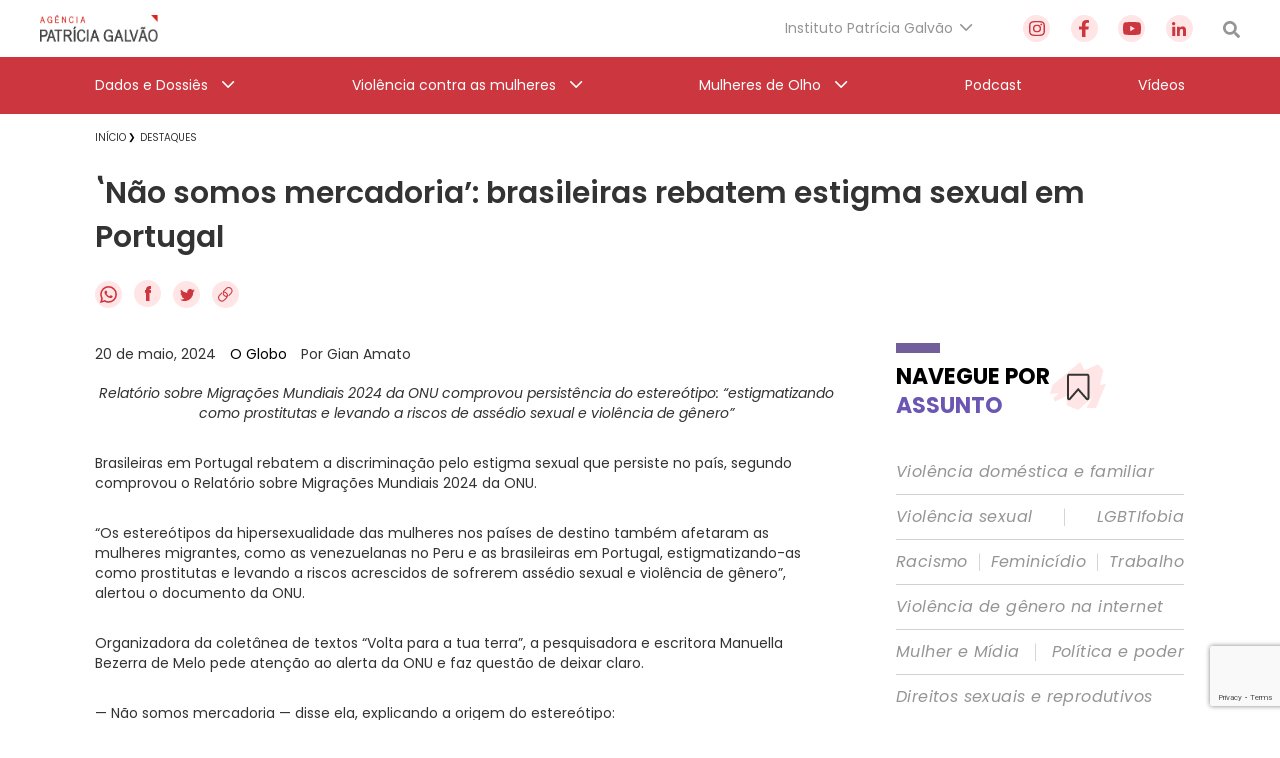

--- FILE ---
content_type: text/html; charset=utf-8
request_url: https://www.google.com/recaptcha/api2/anchor?ar=1&k=6Lc8caAUAAAAABNwSNV9v1kWA3x0SUHSKLrqLvqp&co=aHR0cHM6Ly9hZ2VuY2lhcGF0cmljaWFnYWx2YW8ub3JnLmJyOjQ0Mw..&hl=en&v=N67nZn4AqZkNcbeMu4prBgzg&size=invisible&anchor-ms=20000&execute-ms=30000&cb=1tkjn88dz1m7
body_size: 48784
content:
<!DOCTYPE HTML><html dir="ltr" lang="en"><head><meta http-equiv="Content-Type" content="text/html; charset=UTF-8">
<meta http-equiv="X-UA-Compatible" content="IE=edge">
<title>reCAPTCHA</title>
<style type="text/css">
/* cyrillic-ext */
@font-face {
  font-family: 'Roboto';
  font-style: normal;
  font-weight: 400;
  font-stretch: 100%;
  src: url(//fonts.gstatic.com/s/roboto/v48/KFO7CnqEu92Fr1ME7kSn66aGLdTylUAMa3GUBHMdazTgWw.woff2) format('woff2');
  unicode-range: U+0460-052F, U+1C80-1C8A, U+20B4, U+2DE0-2DFF, U+A640-A69F, U+FE2E-FE2F;
}
/* cyrillic */
@font-face {
  font-family: 'Roboto';
  font-style: normal;
  font-weight: 400;
  font-stretch: 100%;
  src: url(//fonts.gstatic.com/s/roboto/v48/KFO7CnqEu92Fr1ME7kSn66aGLdTylUAMa3iUBHMdazTgWw.woff2) format('woff2');
  unicode-range: U+0301, U+0400-045F, U+0490-0491, U+04B0-04B1, U+2116;
}
/* greek-ext */
@font-face {
  font-family: 'Roboto';
  font-style: normal;
  font-weight: 400;
  font-stretch: 100%;
  src: url(//fonts.gstatic.com/s/roboto/v48/KFO7CnqEu92Fr1ME7kSn66aGLdTylUAMa3CUBHMdazTgWw.woff2) format('woff2');
  unicode-range: U+1F00-1FFF;
}
/* greek */
@font-face {
  font-family: 'Roboto';
  font-style: normal;
  font-weight: 400;
  font-stretch: 100%;
  src: url(//fonts.gstatic.com/s/roboto/v48/KFO7CnqEu92Fr1ME7kSn66aGLdTylUAMa3-UBHMdazTgWw.woff2) format('woff2');
  unicode-range: U+0370-0377, U+037A-037F, U+0384-038A, U+038C, U+038E-03A1, U+03A3-03FF;
}
/* math */
@font-face {
  font-family: 'Roboto';
  font-style: normal;
  font-weight: 400;
  font-stretch: 100%;
  src: url(//fonts.gstatic.com/s/roboto/v48/KFO7CnqEu92Fr1ME7kSn66aGLdTylUAMawCUBHMdazTgWw.woff2) format('woff2');
  unicode-range: U+0302-0303, U+0305, U+0307-0308, U+0310, U+0312, U+0315, U+031A, U+0326-0327, U+032C, U+032F-0330, U+0332-0333, U+0338, U+033A, U+0346, U+034D, U+0391-03A1, U+03A3-03A9, U+03B1-03C9, U+03D1, U+03D5-03D6, U+03F0-03F1, U+03F4-03F5, U+2016-2017, U+2034-2038, U+203C, U+2040, U+2043, U+2047, U+2050, U+2057, U+205F, U+2070-2071, U+2074-208E, U+2090-209C, U+20D0-20DC, U+20E1, U+20E5-20EF, U+2100-2112, U+2114-2115, U+2117-2121, U+2123-214F, U+2190, U+2192, U+2194-21AE, U+21B0-21E5, U+21F1-21F2, U+21F4-2211, U+2213-2214, U+2216-22FF, U+2308-230B, U+2310, U+2319, U+231C-2321, U+2336-237A, U+237C, U+2395, U+239B-23B7, U+23D0, U+23DC-23E1, U+2474-2475, U+25AF, U+25B3, U+25B7, U+25BD, U+25C1, U+25CA, U+25CC, U+25FB, U+266D-266F, U+27C0-27FF, U+2900-2AFF, U+2B0E-2B11, U+2B30-2B4C, U+2BFE, U+3030, U+FF5B, U+FF5D, U+1D400-1D7FF, U+1EE00-1EEFF;
}
/* symbols */
@font-face {
  font-family: 'Roboto';
  font-style: normal;
  font-weight: 400;
  font-stretch: 100%;
  src: url(//fonts.gstatic.com/s/roboto/v48/KFO7CnqEu92Fr1ME7kSn66aGLdTylUAMaxKUBHMdazTgWw.woff2) format('woff2');
  unicode-range: U+0001-000C, U+000E-001F, U+007F-009F, U+20DD-20E0, U+20E2-20E4, U+2150-218F, U+2190, U+2192, U+2194-2199, U+21AF, U+21E6-21F0, U+21F3, U+2218-2219, U+2299, U+22C4-22C6, U+2300-243F, U+2440-244A, U+2460-24FF, U+25A0-27BF, U+2800-28FF, U+2921-2922, U+2981, U+29BF, U+29EB, U+2B00-2BFF, U+4DC0-4DFF, U+FFF9-FFFB, U+10140-1018E, U+10190-1019C, U+101A0, U+101D0-101FD, U+102E0-102FB, U+10E60-10E7E, U+1D2C0-1D2D3, U+1D2E0-1D37F, U+1F000-1F0FF, U+1F100-1F1AD, U+1F1E6-1F1FF, U+1F30D-1F30F, U+1F315, U+1F31C, U+1F31E, U+1F320-1F32C, U+1F336, U+1F378, U+1F37D, U+1F382, U+1F393-1F39F, U+1F3A7-1F3A8, U+1F3AC-1F3AF, U+1F3C2, U+1F3C4-1F3C6, U+1F3CA-1F3CE, U+1F3D4-1F3E0, U+1F3ED, U+1F3F1-1F3F3, U+1F3F5-1F3F7, U+1F408, U+1F415, U+1F41F, U+1F426, U+1F43F, U+1F441-1F442, U+1F444, U+1F446-1F449, U+1F44C-1F44E, U+1F453, U+1F46A, U+1F47D, U+1F4A3, U+1F4B0, U+1F4B3, U+1F4B9, U+1F4BB, U+1F4BF, U+1F4C8-1F4CB, U+1F4D6, U+1F4DA, U+1F4DF, U+1F4E3-1F4E6, U+1F4EA-1F4ED, U+1F4F7, U+1F4F9-1F4FB, U+1F4FD-1F4FE, U+1F503, U+1F507-1F50B, U+1F50D, U+1F512-1F513, U+1F53E-1F54A, U+1F54F-1F5FA, U+1F610, U+1F650-1F67F, U+1F687, U+1F68D, U+1F691, U+1F694, U+1F698, U+1F6AD, U+1F6B2, U+1F6B9-1F6BA, U+1F6BC, U+1F6C6-1F6CF, U+1F6D3-1F6D7, U+1F6E0-1F6EA, U+1F6F0-1F6F3, U+1F6F7-1F6FC, U+1F700-1F7FF, U+1F800-1F80B, U+1F810-1F847, U+1F850-1F859, U+1F860-1F887, U+1F890-1F8AD, U+1F8B0-1F8BB, U+1F8C0-1F8C1, U+1F900-1F90B, U+1F93B, U+1F946, U+1F984, U+1F996, U+1F9E9, U+1FA00-1FA6F, U+1FA70-1FA7C, U+1FA80-1FA89, U+1FA8F-1FAC6, U+1FACE-1FADC, U+1FADF-1FAE9, U+1FAF0-1FAF8, U+1FB00-1FBFF;
}
/* vietnamese */
@font-face {
  font-family: 'Roboto';
  font-style: normal;
  font-weight: 400;
  font-stretch: 100%;
  src: url(//fonts.gstatic.com/s/roboto/v48/KFO7CnqEu92Fr1ME7kSn66aGLdTylUAMa3OUBHMdazTgWw.woff2) format('woff2');
  unicode-range: U+0102-0103, U+0110-0111, U+0128-0129, U+0168-0169, U+01A0-01A1, U+01AF-01B0, U+0300-0301, U+0303-0304, U+0308-0309, U+0323, U+0329, U+1EA0-1EF9, U+20AB;
}
/* latin-ext */
@font-face {
  font-family: 'Roboto';
  font-style: normal;
  font-weight: 400;
  font-stretch: 100%;
  src: url(//fonts.gstatic.com/s/roboto/v48/KFO7CnqEu92Fr1ME7kSn66aGLdTylUAMa3KUBHMdazTgWw.woff2) format('woff2');
  unicode-range: U+0100-02BA, U+02BD-02C5, U+02C7-02CC, U+02CE-02D7, U+02DD-02FF, U+0304, U+0308, U+0329, U+1D00-1DBF, U+1E00-1E9F, U+1EF2-1EFF, U+2020, U+20A0-20AB, U+20AD-20C0, U+2113, U+2C60-2C7F, U+A720-A7FF;
}
/* latin */
@font-face {
  font-family: 'Roboto';
  font-style: normal;
  font-weight: 400;
  font-stretch: 100%;
  src: url(//fonts.gstatic.com/s/roboto/v48/KFO7CnqEu92Fr1ME7kSn66aGLdTylUAMa3yUBHMdazQ.woff2) format('woff2');
  unicode-range: U+0000-00FF, U+0131, U+0152-0153, U+02BB-02BC, U+02C6, U+02DA, U+02DC, U+0304, U+0308, U+0329, U+2000-206F, U+20AC, U+2122, U+2191, U+2193, U+2212, U+2215, U+FEFF, U+FFFD;
}
/* cyrillic-ext */
@font-face {
  font-family: 'Roboto';
  font-style: normal;
  font-weight: 500;
  font-stretch: 100%;
  src: url(//fonts.gstatic.com/s/roboto/v48/KFO7CnqEu92Fr1ME7kSn66aGLdTylUAMa3GUBHMdazTgWw.woff2) format('woff2');
  unicode-range: U+0460-052F, U+1C80-1C8A, U+20B4, U+2DE0-2DFF, U+A640-A69F, U+FE2E-FE2F;
}
/* cyrillic */
@font-face {
  font-family: 'Roboto';
  font-style: normal;
  font-weight: 500;
  font-stretch: 100%;
  src: url(//fonts.gstatic.com/s/roboto/v48/KFO7CnqEu92Fr1ME7kSn66aGLdTylUAMa3iUBHMdazTgWw.woff2) format('woff2');
  unicode-range: U+0301, U+0400-045F, U+0490-0491, U+04B0-04B1, U+2116;
}
/* greek-ext */
@font-face {
  font-family: 'Roboto';
  font-style: normal;
  font-weight: 500;
  font-stretch: 100%;
  src: url(//fonts.gstatic.com/s/roboto/v48/KFO7CnqEu92Fr1ME7kSn66aGLdTylUAMa3CUBHMdazTgWw.woff2) format('woff2');
  unicode-range: U+1F00-1FFF;
}
/* greek */
@font-face {
  font-family: 'Roboto';
  font-style: normal;
  font-weight: 500;
  font-stretch: 100%;
  src: url(//fonts.gstatic.com/s/roboto/v48/KFO7CnqEu92Fr1ME7kSn66aGLdTylUAMa3-UBHMdazTgWw.woff2) format('woff2');
  unicode-range: U+0370-0377, U+037A-037F, U+0384-038A, U+038C, U+038E-03A1, U+03A3-03FF;
}
/* math */
@font-face {
  font-family: 'Roboto';
  font-style: normal;
  font-weight: 500;
  font-stretch: 100%;
  src: url(//fonts.gstatic.com/s/roboto/v48/KFO7CnqEu92Fr1ME7kSn66aGLdTylUAMawCUBHMdazTgWw.woff2) format('woff2');
  unicode-range: U+0302-0303, U+0305, U+0307-0308, U+0310, U+0312, U+0315, U+031A, U+0326-0327, U+032C, U+032F-0330, U+0332-0333, U+0338, U+033A, U+0346, U+034D, U+0391-03A1, U+03A3-03A9, U+03B1-03C9, U+03D1, U+03D5-03D6, U+03F0-03F1, U+03F4-03F5, U+2016-2017, U+2034-2038, U+203C, U+2040, U+2043, U+2047, U+2050, U+2057, U+205F, U+2070-2071, U+2074-208E, U+2090-209C, U+20D0-20DC, U+20E1, U+20E5-20EF, U+2100-2112, U+2114-2115, U+2117-2121, U+2123-214F, U+2190, U+2192, U+2194-21AE, U+21B0-21E5, U+21F1-21F2, U+21F4-2211, U+2213-2214, U+2216-22FF, U+2308-230B, U+2310, U+2319, U+231C-2321, U+2336-237A, U+237C, U+2395, U+239B-23B7, U+23D0, U+23DC-23E1, U+2474-2475, U+25AF, U+25B3, U+25B7, U+25BD, U+25C1, U+25CA, U+25CC, U+25FB, U+266D-266F, U+27C0-27FF, U+2900-2AFF, U+2B0E-2B11, U+2B30-2B4C, U+2BFE, U+3030, U+FF5B, U+FF5D, U+1D400-1D7FF, U+1EE00-1EEFF;
}
/* symbols */
@font-face {
  font-family: 'Roboto';
  font-style: normal;
  font-weight: 500;
  font-stretch: 100%;
  src: url(//fonts.gstatic.com/s/roboto/v48/KFO7CnqEu92Fr1ME7kSn66aGLdTylUAMaxKUBHMdazTgWw.woff2) format('woff2');
  unicode-range: U+0001-000C, U+000E-001F, U+007F-009F, U+20DD-20E0, U+20E2-20E4, U+2150-218F, U+2190, U+2192, U+2194-2199, U+21AF, U+21E6-21F0, U+21F3, U+2218-2219, U+2299, U+22C4-22C6, U+2300-243F, U+2440-244A, U+2460-24FF, U+25A0-27BF, U+2800-28FF, U+2921-2922, U+2981, U+29BF, U+29EB, U+2B00-2BFF, U+4DC0-4DFF, U+FFF9-FFFB, U+10140-1018E, U+10190-1019C, U+101A0, U+101D0-101FD, U+102E0-102FB, U+10E60-10E7E, U+1D2C0-1D2D3, U+1D2E0-1D37F, U+1F000-1F0FF, U+1F100-1F1AD, U+1F1E6-1F1FF, U+1F30D-1F30F, U+1F315, U+1F31C, U+1F31E, U+1F320-1F32C, U+1F336, U+1F378, U+1F37D, U+1F382, U+1F393-1F39F, U+1F3A7-1F3A8, U+1F3AC-1F3AF, U+1F3C2, U+1F3C4-1F3C6, U+1F3CA-1F3CE, U+1F3D4-1F3E0, U+1F3ED, U+1F3F1-1F3F3, U+1F3F5-1F3F7, U+1F408, U+1F415, U+1F41F, U+1F426, U+1F43F, U+1F441-1F442, U+1F444, U+1F446-1F449, U+1F44C-1F44E, U+1F453, U+1F46A, U+1F47D, U+1F4A3, U+1F4B0, U+1F4B3, U+1F4B9, U+1F4BB, U+1F4BF, U+1F4C8-1F4CB, U+1F4D6, U+1F4DA, U+1F4DF, U+1F4E3-1F4E6, U+1F4EA-1F4ED, U+1F4F7, U+1F4F9-1F4FB, U+1F4FD-1F4FE, U+1F503, U+1F507-1F50B, U+1F50D, U+1F512-1F513, U+1F53E-1F54A, U+1F54F-1F5FA, U+1F610, U+1F650-1F67F, U+1F687, U+1F68D, U+1F691, U+1F694, U+1F698, U+1F6AD, U+1F6B2, U+1F6B9-1F6BA, U+1F6BC, U+1F6C6-1F6CF, U+1F6D3-1F6D7, U+1F6E0-1F6EA, U+1F6F0-1F6F3, U+1F6F7-1F6FC, U+1F700-1F7FF, U+1F800-1F80B, U+1F810-1F847, U+1F850-1F859, U+1F860-1F887, U+1F890-1F8AD, U+1F8B0-1F8BB, U+1F8C0-1F8C1, U+1F900-1F90B, U+1F93B, U+1F946, U+1F984, U+1F996, U+1F9E9, U+1FA00-1FA6F, U+1FA70-1FA7C, U+1FA80-1FA89, U+1FA8F-1FAC6, U+1FACE-1FADC, U+1FADF-1FAE9, U+1FAF0-1FAF8, U+1FB00-1FBFF;
}
/* vietnamese */
@font-face {
  font-family: 'Roboto';
  font-style: normal;
  font-weight: 500;
  font-stretch: 100%;
  src: url(//fonts.gstatic.com/s/roboto/v48/KFO7CnqEu92Fr1ME7kSn66aGLdTylUAMa3OUBHMdazTgWw.woff2) format('woff2');
  unicode-range: U+0102-0103, U+0110-0111, U+0128-0129, U+0168-0169, U+01A0-01A1, U+01AF-01B0, U+0300-0301, U+0303-0304, U+0308-0309, U+0323, U+0329, U+1EA0-1EF9, U+20AB;
}
/* latin-ext */
@font-face {
  font-family: 'Roboto';
  font-style: normal;
  font-weight: 500;
  font-stretch: 100%;
  src: url(//fonts.gstatic.com/s/roboto/v48/KFO7CnqEu92Fr1ME7kSn66aGLdTylUAMa3KUBHMdazTgWw.woff2) format('woff2');
  unicode-range: U+0100-02BA, U+02BD-02C5, U+02C7-02CC, U+02CE-02D7, U+02DD-02FF, U+0304, U+0308, U+0329, U+1D00-1DBF, U+1E00-1E9F, U+1EF2-1EFF, U+2020, U+20A0-20AB, U+20AD-20C0, U+2113, U+2C60-2C7F, U+A720-A7FF;
}
/* latin */
@font-face {
  font-family: 'Roboto';
  font-style: normal;
  font-weight: 500;
  font-stretch: 100%;
  src: url(//fonts.gstatic.com/s/roboto/v48/KFO7CnqEu92Fr1ME7kSn66aGLdTylUAMa3yUBHMdazQ.woff2) format('woff2');
  unicode-range: U+0000-00FF, U+0131, U+0152-0153, U+02BB-02BC, U+02C6, U+02DA, U+02DC, U+0304, U+0308, U+0329, U+2000-206F, U+20AC, U+2122, U+2191, U+2193, U+2212, U+2215, U+FEFF, U+FFFD;
}
/* cyrillic-ext */
@font-face {
  font-family: 'Roboto';
  font-style: normal;
  font-weight: 900;
  font-stretch: 100%;
  src: url(//fonts.gstatic.com/s/roboto/v48/KFO7CnqEu92Fr1ME7kSn66aGLdTylUAMa3GUBHMdazTgWw.woff2) format('woff2');
  unicode-range: U+0460-052F, U+1C80-1C8A, U+20B4, U+2DE0-2DFF, U+A640-A69F, U+FE2E-FE2F;
}
/* cyrillic */
@font-face {
  font-family: 'Roboto';
  font-style: normal;
  font-weight: 900;
  font-stretch: 100%;
  src: url(//fonts.gstatic.com/s/roboto/v48/KFO7CnqEu92Fr1ME7kSn66aGLdTylUAMa3iUBHMdazTgWw.woff2) format('woff2');
  unicode-range: U+0301, U+0400-045F, U+0490-0491, U+04B0-04B1, U+2116;
}
/* greek-ext */
@font-face {
  font-family: 'Roboto';
  font-style: normal;
  font-weight: 900;
  font-stretch: 100%;
  src: url(//fonts.gstatic.com/s/roboto/v48/KFO7CnqEu92Fr1ME7kSn66aGLdTylUAMa3CUBHMdazTgWw.woff2) format('woff2');
  unicode-range: U+1F00-1FFF;
}
/* greek */
@font-face {
  font-family: 'Roboto';
  font-style: normal;
  font-weight: 900;
  font-stretch: 100%;
  src: url(//fonts.gstatic.com/s/roboto/v48/KFO7CnqEu92Fr1ME7kSn66aGLdTylUAMa3-UBHMdazTgWw.woff2) format('woff2');
  unicode-range: U+0370-0377, U+037A-037F, U+0384-038A, U+038C, U+038E-03A1, U+03A3-03FF;
}
/* math */
@font-face {
  font-family: 'Roboto';
  font-style: normal;
  font-weight: 900;
  font-stretch: 100%;
  src: url(//fonts.gstatic.com/s/roboto/v48/KFO7CnqEu92Fr1ME7kSn66aGLdTylUAMawCUBHMdazTgWw.woff2) format('woff2');
  unicode-range: U+0302-0303, U+0305, U+0307-0308, U+0310, U+0312, U+0315, U+031A, U+0326-0327, U+032C, U+032F-0330, U+0332-0333, U+0338, U+033A, U+0346, U+034D, U+0391-03A1, U+03A3-03A9, U+03B1-03C9, U+03D1, U+03D5-03D6, U+03F0-03F1, U+03F4-03F5, U+2016-2017, U+2034-2038, U+203C, U+2040, U+2043, U+2047, U+2050, U+2057, U+205F, U+2070-2071, U+2074-208E, U+2090-209C, U+20D0-20DC, U+20E1, U+20E5-20EF, U+2100-2112, U+2114-2115, U+2117-2121, U+2123-214F, U+2190, U+2192, U+2194-21AE, U+21B0-21E5, U+21F1-21F2, U+21F4-2211, U+2213-2214, U+2216-22FF, U+2308-230B, U+2310, U+2319, U+231C-2321, U+2336-237A, U+237C, U+2395, U+239B-23B7, U+23D0, U+23DC-23E1, U+2474-2475, U+25AF, U+25B3, U+25B7, U+25BD, U+25C1, U+25CA, U+25CC, U+25FB, U+266D-266F, U+27C0-27FF, U+2900-2AFF, U+2B0E-2B11, U+2B30-2B4C, U+2BFE, U+3030, U+FF5B, U+FF5D, U+1D400-1D7FF, U+1EE00-1EEFF;
}
/* symbols */
@font-face {
  font-family: 'Roboto';
  font-style: normal;
  font-weight: 900;
  font-stretch: 100%;
  src: url(//fonts.gstatic.com/s/roboto/v48/KFO7CnqEu92Fr1ME7kSn66aGLdTylUAMaxKUBHMdazTgWw.woff2) format('woff2');
  unicode-range: U+0001-000C, U+000E-001F, U+007F-009F, U+20DD-20E0, U+20E2-20E4, U+2150-218F, U+2190, U+2192, U+2194-2199, U+21AF, U+21E6-21F0, U+21F3, U+2218-2219, U+2299, U+22C4-22C6, U+2300-243F, U+2440-244A, U+2460-24FF, U+25A0-27BF, U+2800-28FF, U+2921-2922, U+2981, U+29BF, U+29EB, U+2B00-2BFF, U+4DC0-4DFF, U+FFF9-FFFB, U+10140-1018E, U+10190-1019C, U+101A0, U+101D0-101FD, U+102E0-102FB, U+10E60-10E7E, U+1D2C0-1D2D3, U+1D2E0-1D37F, U+1F000-1F0FF, U+1F100-1F1AD, U+1F1E6-1F1FF, U+1F30D-1F30F, U+1F315, U+1F31C, U+1F31E, U+1F320-1F32C, U+1F336, U+1F378, U+1F37D, U+1F382, U+1F393-1F39F, U+1F3A7-1F3A8, U+1F3AC-1F3AF, U+1F3C2, U+1F3C4-1F3C6, U+1F3CA-1F3CE, U+1F3D4-1F3E0, U+1F3ED, U+1F3F1-1F3F3, U+1F3F5-1F3F7, U+1F408, U+1F415, U+1F41F, U+1F426, U+1F43F, U+1F441-1F442, U+1F444, U+1F446-1F449, U+1F44C-1F44E, U+1F453, U+1F46A, U+1F47D, U+1F4A3, U+1F4B0, U+1F4B3, U+1F4B9, U+1F4BB, U+1F4BF, U+1F4C8-1F4CB, U+1F4D6, U+1F4DA, U+1F4DF, U+1F4E3-1F4E6, U+1F4EA-1F4ED, U+1F4F7, U+1F4F9-1F4FB, U+1F4FD-1F4FE, U+1F503, U+1F507-1F50B, U+1F50D, U+1F512-1F513, U+1F53E-1F54A, U+1F54F-1F5FA, U+1F610, U+1F650-1F67F, U+1F687, U+1F68D, U+1F691, U+1F694, U+1F698, U+1F6AD, U+1F6B2, U+1F6B9-1F6BA, U+1F6BC, U+1F6C6-1F6CF, U+1F6D3-1F6D7, U+1F6E0-1F6EA, U+1F6F0-1F6F3, U+1F6F7-1F6FC, U+1F700-1F7FF, U+1F800-1F80B, U+1F810-1F847, U+1F850-1F859, U+1F860-1F887, U+1F890-1F8AD, U+1F8B0-1F8BB, U+1F8C0-1F8C1, U+1F900-1F90B, U+1F93B, U+1F946, U+1F984, U+1F996, U+1F9E9, U+1FA00-1FA6F, U+1FA70-1FA7C, U+1FA80-1FA89, U+1FA8F-1FAC6, U+1FACE-1FADC, U+1FADF-1FAE9, U+1FAF0-1FAF8, U+1FB00-1FBFF;
}
/* vietnamese */
@font-face {
  font-family: 'Roboto';
  font-style: normal;
  font-weight: 900;
  font-stretch: 100%;
  src: url(//fonts.gstatic.com/s/roboto/v48/KFO7CnqEu92Fr1ME7kSn66aGLdTylUAMa3OUBHMdazTgWw.woff2) format('woff2');
  unicode-range: U+0102-0103, U+0110-0111, U+0128-0129, U+0168-0169, U+01A0-01A1, U+01AF-01B0, U+0300-0301, U+0303-0304, U+0308-0309, U+0323, U+0329, U+1EA0-1EF9, U+20AB;
}
/* latin-ext */
@font-face {
  font-family: 'Roboto';
  font-style: normal;
  font-weight: 900;
  font-stretch: 100%;
  src: url(//fonts.gstatic.com/s/roboto/v48/KFO7CnqEu92Fr1ME7kSn66aGLdTylUAMa3KUBHMdazTgWw.woff2) format('woff2');
  unicode-range: U+0100-02BA, U+02BD-02C5, U+02C7-02CC, U+02CE-02D7, U+02DD-02FF, U+0304, U+0308, U+0329, U+1D00-1DBF, U+1E00-1E9F, U+1EF2-1EFF, U+2020, U+20A0-20AB, U+20AD-20C0, U+2113, U+2C60-2C7F, U+A720-A7FF;
}
/* latin */
@font-face {
  font-family: 'Roboto';
  font-style: normal;
  font-weight: 900;
  font-stretch: 100%;
  src: url(//fonts.gstatic.com/s/roboto/v48/KFO7CnqEu92Fr1ME7kSn66aGLdTylUAMa3yUBHMdazQ.woff2) format('woff2');
  unicode-range: U+0000-00FF, U+0131, U+0152-0153, U+02BB-02BC, U+02C6, U+02DA, U+02DC, U+0304, U+0308, U+0329, U+2000-206F, U+20AC, U+2122, U+2191, U+2193, U+2212, U+2215, U+FEFF, U+FFFD;
}

</style>
<link rel="stylesheet" type="text/css" href="https://www.gstatic.com/recaptcha/releases/N67nZn4AqZkNcbeMu4prBgzg/styles__ltr.css">
<script nonce="Sa5JyvGWZVStgfzuXpR_ZA" type="text/javascript">window['__recaptcha_api'] = 'https://www.google.com/recaptcha/api2/';</script>
<script type="text/javascript" src="https://www.gstatic.com/recaptcha/releases/N67nZn4AqZkNcbeMu4prBgzg/recaptcha__en.js" nonce="Sa5JyvGWZVStgfzuXpR_ZA">
      
    </script></head>
<body><div id="rc-anchor-alert" class="rc-anchor-alert"></div>
<input type="hidden" id="recaptcha-token" value="[base64]">
<script type="text/javascript" nonce="Sa5JyvGWZVStgfzuXpR_ZA">
      recaptcha.anchor.Main.init("[\x22ainput\x22,[\x22bgdata\x22,\x22\x22,\[base64]/[base64]/[base64]/[base64]/[base64]/UltsKytdPUU6KEU8MjA0OD9SW2wrK109RT4+NnwxOTI6KChFJjY0NTEyKT09NTUyOTYmJk0rMTxjLmxlbmd0aCYmKGMuY2hhckNvZGVBdChNKzEpJjY0NTEyKT09NTYzMjA/[base64]/[base64]/[base64]/[base64]/[base64]/[base64]/[base64]\x22,\[base64]\\u003d\x22,\x22UQbCq8K+VHnDp1gyV8KLU8O8w5UEw45NCjF3wrd1w689d8OCD8KpwoJCCsO9w7bCnMK9LTNkw75lw57DrjN3w67DocK0HRTDgMKGw44dB8OtHMKIwqfDlcOeMMOIVSxawoQoLsO2RMKqw5rDvj59wohPISZJwoXDh8KHIsO0wrYYw5TDkMOJwp/CixRML8Kge8OVPhHDmVvCrsOAwoTDmcKlwr7Dp8O2GH56wrRnRAluWsOpXAzChcO1csKuUsKLw7LCkHLDiQ4YwoZ0w4tCwrzDuWpoDsOewprDi0tIw7RjAMK6wpXCpMOgw6ZpOsKmNDp+wrvDqcKmZ8K/fMK/[base64]/Ct8KiwozDksOVwrzCgSvCnsOJBDLCrRw9Bkd+wovDlcOUBsKGGMKhJ1vDsMKCw6wPWMKuAmVrWcKQX8KnQArCrXDDjsO9wpvDncO9acOgwp7DvMKPw5rDh0IIw4Ydw7YoLW44Tz5ZwrXDrFTCgHLCogzDvD/DjV3DrCXDgsOQw4IPEFjCgWJGBsOmwpcVwqbDqcK/[base64]/Di8Oiwoo6w7rCjxYWw57CocOQwq3DmcOCwrDClsKuIcKMLcK2V28CeMOBO8KnHsK8w7UgwoRjQh8rb8KUw5wjbcOmw6zDlcOMw7UnPCvCt8OrJMOzwqzDll3DhDoxwoEkwrRLwp4hJ8OhQ8Kiw7oYan/Dp3jCn2rClcOGfydueiEDw7vDo1N6IcK/wo5EwrYhwqvDjk/[base64]/CqGpQw78mBRNSw43Dk8K/wqfCl3/[base64]/CmxhTwqPDk3FFw4MaCMKoYsK/KFlTwrtuZMK6wrPCtcKEOsO/OcK8wqRGbhjCqcKQP8Keb8KIJXoGwpRbw6gJQ8O6wprCjsK+wrljIsKEaygnw6kbw4HCjlbCr8OAw7oXw6DDiMKpKsOhI8KMfFINwqhScDDCkcKhX0BHw47DpcKTWsOJf0/CsWvDviYVTsO1SMOFE8OwV8OKXMOXHMKHw7DCkyDDr1/Dg8KEXkXCu0DDpcK1fcKAwrjDkcOFwrNrw7PCu0MHI3DCuMK/[base64]/CrsO+XhrCnMKvG8OGwpfCkG7DicK+w4pbWcKyw488KcO/WcKOwqQ0CcKkw4PDm8OUWh7Ci13DlHAJwoYif35mBjrDuVHCrMOePQ13w5Yqwqt9w53DtcKaw7wgPsKqw59bwpwpwpvCkR/DgXPCmsKLw5fDmnnCu8OswonCiyPCvMOtYcKFHSvCsw/ConvDh8OdLHdlwpvDm8Olw4B6ejVAwpPDhXHDtsKXWxHCnsOgw4LCk8K2wp/CmsKtwp0GwoXCiWHCoA/[base64]/woRzaWnDrGjChXN7LMK4AcOAw5LDiAfDnsKSNsKFIiTDoMOzBR4NejjDmRzCnMOPwrPCtDPDmUM+w5V0eUYkD182WsK2wqzDih/[base64]/Cu1FkdivDn8OKcMOqwr7DisOww4/[base64]/[base64]/[base64]/[base64]/Cn3AJwrXCp8KPw5vDicK3FMKYRQk8MiQWdCDDvsOnEG1tJsK5XXHCqMKcw5zDqTQTw7jCp8KudSomwpQmNcKPP8OKHRHCt8Krw70DT2TDlsOCDsK9w501wqzDmhXCoivDlhh0w5ITwr/DscO4wrk8FV/Dk8OsworDkBJQw77DqcONXsK1woPDrk/DlMO+wq3DsMKiwqLCncKDw6jDs1XCj8Ksw71tOw9HwpnDpMOTw7DDqFZlZBvDuHBSZcOiNcOCw7XCi8K0wqltw7hVM8OKKA/Cuj/Ct0XCo8KzKsONw4dKGMOcasOmwpDCv8K1GMOhScKCw6bCr2BpCsOpdW3DqxnDgXbDs1IKw40kK2/DlcKawqPDiMK1BMKsCMKtX8KTJMKZKnt/w6ZHRWoFwo/CucOhDRDDhcKfIsOwwqIDwqI0e8OTwrHDosK7B8OGGCLDosKsDQkRSkzCvV0Nw7IAw6fDjcKdZ8KIU8K0wpdOwqcUHnJvEhXDkcOOwpvDt8KlZkFdL8KPGDksw6p1GSlsF8OSHcOKIw/CjQjCijM4wrzCi3TDrSzCoHlQw6VLbXc2LMK9TsKOZCpVCmlEOsOLwqrDljnDrMOuw4DDiVrDtsKtwrAiHSXCu8KAMMO2LkJLwop0wqfDhcOZwoXCtMKAwqBgcMO6wqBnM8OCYkdfM3DCsXbCiTvDsMKWwqXCscK5wq/CoCl7GMOubCLDqcKMwp15ImnDgkPDhHLDpcKwwpTDjsKuw7hdHGHCih3CnVhfEsKvwozDqAvCgjvCuUVMQcKywpYfdCAuEsOrwqkew6nChsO2w7dIwpzDnSE9woDCoivCvMKtwrBdXVjChQPDk3vDuzrDtsO4wrh/wpPCjVpVJsKgSyvDhA9/[base64]/Clh/[base64]/Dh8O5fD0vwq7ComLCkcObQibDrcOMJsOwwqPCujrDlcOxUMOsJU3Ds1hiwqvDuMKjXcOywp/DqcO/[base64]/WGjDgsKKw55ywp0vNndURMODX1xzwo3CoMO8T24lSGFoIsKVTsO9Lw/CtUM6WsKjGMOubVoyw4/DscKDdsKAw4NPR0/[base64]/wrwwwqRfHMK7WkXClsKySzAfSx5zCsOzM8O1BMKRwpAXZUrDpC/CskHChcK/w6hUckvDqsO6wqHDocOvwoXCq8KOw7JVYsOANzIFw4rCk8OOZ1bCgxt0NsKweDPCpcKzwqZvSsKHw7x5woPDqcOzEwUDwpjCvsKjPGU5w43DgRfDiU3Cs8OaCsO0JBQTw4XDhS/DrjvDoClhw7BjC8Ohwq3DljNTwqlowqY5R8KxwrQtAALDgh/[base64]/CicKJw67Du8OQwpAJw7jCpMK2ViLDsSB0EiLDig0Gw7ZfJg7Dtj3DvMOtfDvDlsOawpEnE31CO8OWdsKOw4/[base64]/[base64]/ccOMCMO+wpcGw7Yfwr/Chx7DhsK4GAxiwqvDiDnChjXCiHHCmHzDrhfCm8OFwoddMsOvDWMPA8K2VMK6MitdAirCtDbDpMO8w7LCqAp2w600b1w9w40+wpx/wozCol7Cu3lGw7EAbivCvcKzw5jDm8OSJVR9QcKRHF8Kwpl3T8K/WMOvcMKKwplXw6jDm8KLw75nw4FYGcK4w4zCgVPDljpewqfCm8O4M8Kbwo1OKQ7ChTXCssKBQcOjJ8KjARrCvFUaLMKgw6PDp8Oowrtnw4nCk8KhCsOYJnNJCMKCLSovaibCgMObw7gSwqPDqC7DnMKuX8Kow7MyR8Kdw4jCq8KAaCrDlV/Ch8OscMKKw6nClQTCvg4UA8OSC8ONwoTCuz7DicOEwrfDv8KRw5gTJDXDhcO2AFl5ccKHwq9Ow6B4wrPDoF1nwrkkwojCjAozS1IQGXjCvcOse8KzcCklw4RFdMOhwqMiaMKOwrYkw6/[base64]/DiMKudMOTw5BIFy/[base64]/DikknwocNFsKPV03DpwBjwr4NwpbCu0LDqsOPwq8lw4R0w51eSQ7DssKVwoVHex19w4TCri7Du8OEL8O0ZsO4wp3CjU9HGQhhVBzCoGPDt3nDhkjCpVIdJSIZccKhKx7Cgn/Co1vDocORw7fDu8O6NsKPwqcWMMOob8Oewo/CokzCkB5nHcKcwp00HWFRbksgB8KUbETDrMO/w5kGw7x5w6paYgHDmiHChcOBw7XDqkMcw6nDiW9Fw5jCiQHDkjYlFxvDvsKWw4rCmcKpwq5yw5PDiAnCr8OGw6/[base64]/[base64]/CicOyw6XDrcOSDsKkG8ORw6jCoTDChMK6wqtWIGRtwoPDnMOkQsOKfMK2KMKxwqoRJEcGbV5Ea2bDihXDmn/CvsKZw7XCq3PDhsO+Z8KKesOTDzYCwqwRHlcnw5ARwr3ClsOnwrdoDXLDvcO6wpnCvHzDqMO3woZMYMOiwqtWHsOOSWPCuxdqwpx5bmDDmTnDkyrDq8OvLcKnD3XDhMOLw6/[base64]/DmHUlwqNtwrkkT8Kuwo7CqggDwqVcF3RCwqbCjWDDt8OOR8Oxw4DDqyZ6UDPCmmVLSBXDql0kwqEAacKfw7ByKMKYw4kNw64PRsKjBcKHwqbDiMKJwqhQE1/DswLCt0kSBkdgwp1Nw5fCtcOBw6s1TsOuw4jCviHDnTnDrnXCncKswp1Cw6rDhcONTcOmZ8KLwpYdwqN5HBvDrsOlwp3CgMKOM0LDn8KjwpPDshpIw4olw4h/w68KNitPw6PDocOSTiZvwpwJVy4DLMKzQMKowrJSczDDk8K5WyHCtEM5NcOlH2vCkMK9PcKwUQ13QE3DksK+QntYw6fCvRfCn8ORIwDCvcKoAGlhw6BdwooBw50Ew4BKX8OtMlnCicKZO8OZcWpfw4/[base64]/DjsK2wrBjw7s+NsKQX8OkwrfCuxXCml/DlnLDicKPXsO3bcKcOMKyO8O/w5NOw6fCisKpw6vCpcO3w7zDs8OeSBx2w5ZHR8KtGD/[base64]/[base64]/CpsKsOsKewqxowpDDhsOywrRgw6TCkMKRYcOqw5gwYsK/dhxqwqTCvcKOwqAwTGTDpFzCoRUWYid/w4HChMOCwrnCmcKabsKlwovDuXU+OsKCwrZ3wojChcKSCBLCo8KVw57CijQIw4/Cq0t+wq8/[base64]/wq5JwpEJw6TCm1NrNsKGXcO3AsOzwox0d8OqwqDClsKyIwDDgcKcw5YADcK0U0tlwqBiHMOQZgwEEHcOw6cHa2RCbcOrYcOsDcORwrvDu8O7w5J2w4dzW8OnwqggZmcEwoXDtHMcX8OdfkYqwpLCo8KUwqZHw7fCmMKgVsOiw6vDgDjCk8OlbsOrw5fDlV7Cn1/CmMOjwp0OwpfDrFvCgsOcTsOCN0rDrsKAKMKUKMOcw58iwqRgw4NbeyDChRHCnCDCtMKvPAUyVXrCkF13wpIaOl/CkcK1SyonGsKLw4RWw7PCkmHDtsK2w6t2w67Do8OywotkMsOZwpRDw6XDt8OoUWnCmDTClMOEwrd/WC/[base64]/DkUzDrH/DqD85w4RhIRDCqmvCnMKVw4JJVA/[base64]/[base64]/DsFHCisKCRGUtw5bDqsOfUcOkNMOgwqzDlW7CkUwnSF7CicO5wr3CucKCHWjDscOPwpTCr2J0QG3ClsOPH8K6GETDpMOXGcO5NEbDqcOAAsKIPSDDi8K+OsOSw7Ivw7VXwoHCtsOyNcKRw70fw55/Xk7CiMOxQsOHwoDCiMOHwpJOw4zCksO5WkQUwq3DosO6woVYw5TDucKtw54ywo7CtVjDolJEDTQDw7wjwrfCo1XCj2TCnmYQTk8hZMOfJcOgw6/[base64]/wp9sUCzDrcOQIcOKesOfc8KUwrDCmMOATFhNDSnCoMOLR0zCo3rDpyAHw71UK8O5wodHw6jCnnhWwqLDgMKuwqliP8K4wpvCs1nDssK/w5pFAyYhwqbCjMOCwpPCsDwldWESEUPCjsKwwrHCisOXwrFtwq0Aw6rCmsOvw7t3dWfCimPDpEx7U0nDlcKVPMKQP1Byw5nDomM9cgzCgcK9woJDXMKubVBDPVpkwqJswqjCi8KVw7PDtDIiw6DCk8Kdw6vCmjANRBdLwpfDrXNVwo4LDsKfc8OIRBtVw7/DhsKQWBswfDzCv8KDdA7CvMKZfBVIJjMSw60EGgDDisO2acKmwrskwqDDgcKDOkfCgFslRAtff8K8w4jDlgXCqMOfw5xkU09ow5xMLsKrM8OqwrE6HXIaQcOcwo8bNCh3GSPDlSXDlcOvOsOmw54Ow5Nma8OVwposF8KPw5sHOD/CisOiRMOuwp7DlsOowpDCpA3DmMOxw5B3McOXecOqQj3CkC3Cs8K+NGjDr8K7PcKyOWfDlMKSCAgsw7XDssKbOMO6Ek7Cuz/DusKfwrjDuHcxU3M/wrcswrsGwoLCpX7DicKTwqrCmzQyAExOwqFZOzM2IxfCtMOmKMOpY0hvBz3Do8OcZXvDuMK5T2zDnMOeD8OXwoUPwr4kYEjCqsKEwpHDo8O9w4XDjMK9w6rCoMOEw5zCgsOIW8KVa1HDglzCjsOGbcK/wrRYb3QTNQ7DkjcQTmPCtRMow4USQ2gIH8OHwoDCvcOlw7TDvHbDsH/Cs39YZMOufsO0wq1PMm3CqktGw6BSwq7CtRFCwo7Cpg7Dk1IvRwrDrwPDjCR/woU2RcKfbsKpZ3PCv8OBwrXCrsOfwrzCi8OUWsOofMOHw555woPDqcKGw5MwwrDDtMKcKXrCpTIcwo/DlwjCrm7CisO1wrMbwoLCh0DCsC1HLcOlw5fCmcOXHwPCiMOawrEMw5rCpiPCmMO2S8OzwqrDv8KHwpo0PsOnLcOWwr3DihXCt8Ktw77CpBPDvRA8V8Oea8KqWsKhw7YywoPDrAkIBcOuw4DCpU4FGsO1wo/DucO4D8KEw6jDtcODw4JXZ3tLwrcTJcKfw7/Dli4dwrTDiE7CmwzDmsK0w6tVS8K1woZodxcYwp/DgCY9WGMQAMKCecO9KS/CiGTDpVd+XUYMw77CjiVKNcKvUsOgTAjCknJjLsOKw6suFcK4wqJWUMKvw7XCoGoDf1JpBhYMFcKdw6zDp8K4XsK5w5BJw5rCpCHCmChbw7TCpnTCtsK6wr4ewqPDsnXCs2pDwqM/[base64]/Cv35hw4LCscOowoMtw6rCrcKcwozCrEPDhX4Uwo/CvcO9w59EJVQ4w49uw6Bgw6TChnIGKn3CkmHDtTZKeyctOsKpdW8Ew5hZaR8gcAvCiQAAwq3DjcOCw4t1NVPDihYGw74Cw7jCjX5zBMODeDFkwrR6O8OQw5EWw67CjVs/[base64]/CvBDClX/DpMKxM8OJTcO5RsKOwrxLwpB2B07CkMObc8O8DHVXRsKCfsKow5/CusOFw7FqSEHCnMOlwplhU8KUw5fDrVXDgRF9wo1xwo88w7PDmkEew5bDmV7DpMOoT3sNNFUvw6DDvGApwoRVZH8sYBgPw7I0w73Dsi/DpR7DkHBbw5RrwoZiw6d9ecKKFUDDsGbDncKIwqpqNRR9wq3CrSYYXMOpccKBG8O0ImI/L8K8ey5bwqR0wptCU8KTwqLCjMKcT8Oww63DvVRrNFTCr1vDsMK9M3bDosOeejJ+P8OqwoofJWHDvkXDpCPClsKvUXXDtcObw7x4ExoFPXXDuxjDi8OGDyhRw4BcPTDDuMK9w5V+w4Y6esKOwosGwo/[base64]/Dm8O/[base64]/w7DComjCnjhxWXYuOg/ChsKLwrRqwqnDnhfDscODwoQ6w47DlMKPZ8KGKsO3JznCjy4qw5/Co8OiwqrDs8O2BsKrHysGwrVfGlzDr8OPwp1+w6TDqHrDoWXCocOKfMO9w7Mqw75zcGzChkDDrQlkbTLCkWXDnsK+NyzDtX5bw5fCkcOnw73Clkw4w7NnNmPCuTFXw7DDhcOkOMOWRn47KVrDpy7CpcObw7jDlsOhwrnDqsOZwo9Rw4PCh8OUTzY9wpRwwp/CuEvDicO9w5NFaMOlw7MYL8Kvw6l0w5EWBFvDusORC8OEDsKAw6XDm8KQwpNIUEc9w4TDpmxhTFrDmMK0PTNjw4nDmcKYwpBGeMOvETtfIMKcGMOlwp7CjsK1XsKVwo/DtcOtXsKPPMKzbCxBw4o1QiZbYcO0IkAuKV/[base64]/eibCgMO6I8KKw4/[base64]/DsMKDVMOxdsObwoMhfSB+CMOwS0prwogZGxMiwq1Mw7FZYRdDVi5Zw6bDixjDuivDvcKHwogWw7/CtSbDlcOLe3PDlVBxwo/[base64]/[base64]/CsyQZw4LCoVM2ATTDtmQ8w5XCjErDrjMmVQnDkQ1bDsKhw6Q6eQrCosOlDsOzwp3CkMO4wpzCvsOew70YwolAwo/[base64]/Dv3Mnw6nDtRsQw7gpw4IeAcOMw4dcDsKrIsKywroHMsKIfzTClx3CkMKmw4MmHsOfwobDmXLDnsK9dcOiEsKfwr1hI2BSwpRvwpLCt8OAwq1lw7NoGGQAAzjCq8KrcMKtwr/CsMOxw5l2wr8vIMOIGl/CksK5w4DCpcOiwqgHEsK+YCrCtsKLwojDumpcLsKCCgjDgGPCncOcNWUYw7ZkF8KxwrXCgnppLVh3w4PCvjvCjMKSwpHCv2TCr8OpbmjDolQrwqhpw4zCjhPDs8KZwoTDm8OPdEd6BsO2Dy42wojDscK+fQk3wrtJwp/CosKEQFs1HcODwrwBKsKaMSYwwp7ClcOEwoJdRMOiZsKZwq05w68FWcO8w4A6w7rCmcOyERbCsMK6w7Q+wo1vw5HCkcK+M0pWHsOdXsKIHWnDlhzDlsK/wogfwo5jw4LCt0o4S1jCr8K3w7rDs8KSw6PCowYxAVoqw5Qww7DCk2loSVPCqX3Dm8Oyw6jDkDzCsMOxC0bCsMK7XlHDq8OZw48bWsOyw7fDmG/DlMOnPsKsTMOWw5/DrXjCkMOIasKLw7PCkiNJw5NJXMKewpPDuGIgw4QzwqjCq2zDlQ8ww6jCiW/[base64]/[base64]/DusKJeXADwqvCr0QyVMKrCX3Dt8O5JcO+wrQGwo5Uw54Uw4PDjh7CmMKnw4gMwonCi8Ksw6V/VxDChgTCjcOJwoJLw5rCg03DhsODwqjClQlEQ8Kwwoxlw5Q6w5VxS3HDkFlSLhHCmsOYwq/CpkhKwoQew5UMwoXCmcOgaMK1JH/CmMOWw7nDkcOtD8KHaCXDqRJFQMKLdW1uw6/DvX7DgsKIwr5OCR4Gw6VPw4LCicOcwrLDr8KXw7AzMMONwpJCw43DpcKtC8KAwoNcQVTCjzHDtsOFwqPDun8vwpVBb8OmwoPCkMK3e8OKw69Nw6/CrQIMEwlSGGY3YWrCoMOOw69UXHTCosONCifDh3ZIwqXCm8KlwqrDg8OvGxhPfBZJMVY2MFfDrsOXAQkHwo3DvyDDnMOfOnF6w5UPwrF9wpXCtMKPw4IHWGRPIcO7diwRw6kDVcK/DCHDqsOBw7tCwpfDrcOPVMOnwoTCsRHDsUNpw5DCp8KOw7/DpQ/Do8Otw4bDvsOuAcKKZcKXQcKPw4rDpcKIJcKhw4/CqcOow4g6dBDDhWjDnn4yw7ttBMKWwoJAdsK1w4s5ccOEPcK9wrpbw5d+UFTCtsOvH2nDhgDCmTbCs8KaFMKFwpgkwqnDqChqAUwgw49pw7Y4asKbI2vDoUc/cE/Dg8Knw5pBZsKjLMKXw4MAZsOWw5hEM34zwrLDkMKAOlDCnMOiwqvDhcK6cw1NwqxDOxo2LVnDoTNHRFMeworDoE83djkPbMOhw7nCrMKfwoDDuSd2HhnDk8K3OMK8RsKaw6/[base64]/DkMOvw6UDa8KTSsKyTzUNwpXDuw/[base64]/DsQM3WhXCsiXClcK5UnIzw6NrwoF9N8OuD05dw5/[base64]/Dt3jCgcKvLRLDlcOjwp/DpMOOwrXDoRbDgMK8w6rCmWocO2oKVxxQDMKJN0VDSRgldz3Cpm7CnRl4w5fDkVMMP8Ohw5gcwr3CqSjDkA7DvsO/[base64]/wpR3wrkOwqJ6EnQ7AlQQNMKlwofDpcKNOMORwoDDpEdYw6XCiGYVwrpRw4M2w7IuSsOlCcOtwrJLfsOEwq4ubTlVw70vF0YUw4sfJcOmwo7DiQ/CjMKDwrXCugHDrCzCkMOXZMONfMKIwoM+wq0NHsKJwosSYcKdwpkTw67CtBTDvGJ8ThrDoSJkHsK/wrLCicOrd3TDsUFOwrZgwo0RwqjDjEgAWC7DpcOvwqlewqXDs8KXwoRDRUFJwrbDlcOVw5HDr8Kqwq49VsKpw6zCrMOwa8OQdMOZByIMO8OUw7TDkzc6wprCp0MSw4NZw6/DtxJmVsKtLMK/UMOPXcO1w5VfCcOGNzzDsMO1PMKAw50AfGHChsKgw4LDphvDh04mTHtKA3kBwrvDgXrCqh3Cr8OycmLDsjfCqGHClk3DkMKvwp0Cwpwoahtbwq/ClEgYw7zDh8OhwozDow0iw6/DjVITAWtJwr03GsKOwpjDs1vCnljCgcOGw6kGwpFeVMOqw6DCkAQaw7pXCHA0wrNgICAyFEFbwr9GaMKbNsKpB3stfMKPdSzCnFTCkQXDuMKawofCj8KrwolOwps6b8OaXcOQQiQrwrRpwrlrCT/Dq8KhDnJ6wo7DuWnCs2zCqXnCsFLDm8Oqw4FgwoN4w5BPMTTChGfDrzfDl8OXWgAXecOSZ2IabkzDpkISNSnClXoQK8OIwq8rByQzRBTDlsK7ABVZwobDnVXDv8KUw7ROOHnDksKLMmPDpWUBasKqXEwzw4/Di2/CusKzw4Jnw6MSPMK6Qn3Ct8KpwqhmRhnDocKHd03DoMOLXMKtwr7DmxIBwq3Cplpnw4IpGcOFH2XCt23DkzjCgcKMFMOSwpMAf8OUM8ObLsKJLMKkZnvCpH9xesK4bsKAbQgOwq7DtsO0wpsvBcK5UXLCocKKw5fCl31uUMKpwpYZwqwEw7PChV0yKMKywoU/FsODwoElRRxKw7/DnMOZJcKZwqXCjsKpeMK3R13CiMO5w4lVw4HCrcO+w7/CqcKIQMOrJgQ5w7o9UcKVRsO5ZRsgwrsgLiXDl2cUL00fwoLDlcK8wrtiwr/[base64]/DggkXBwkhw710w40QCwPDmxAuw4DCj8OxTBEDKcOEw7vComVpwp90VcK2wqRNXGTCunrDhsOOUsKlXE5MMsKowrw3wq7DgQIuKFgDRA5nwq7DgXcAw5gLwqtuEGbDlMO0wqvCpjoaTMO0O8K6wrQeE1RswpIrOsKve8KfZ1cLHRvDscKPwonCj8KEW8OYw6vCjHk/[base64]/Dm8OGFcKHcsKcMzwVwqbCtB3CohHDiVBQwptZwqLCu8KLw6hQP8KsQsOJw4HDgsKuZMKNwp7CgB/CiW/[base64]/DiRvDvcOPV8K4wozDgMKFwoHDgsOcw6XDjUzCp8OGAcOKcwTCvcObMsOGw6YoAUtyB8KjeMKaWlElf2vCn8KBwq/Cp8Onwp4tw4ECMiTDs1HDp2TDrcOZwpfDm1U3w71mWycXw77DrzDDkz5uHXDDjBhUw7fDuwXCosK+wo3DoirDmsO/w6d/w4p2wrZZwpbDvsOJw4rCtj5pEV1qYR80wrTDrsO7wojCpMKZw7fDrWzCnDsVdiJdMMODJ3LDiQ46w6PCg8KtMcOaw558H8KWw63Ck8KXwophw7/DlcOxw7PDncKZVMONRAzChsK2w7jCliDCpRzCqMKxwqDDlBZVw6Icw75bwpjDpcOLZAhmRAbDtcKAKCDCusKcw5vDhX4Qw73DiF/DocOgwq3CvmrCiixyKAAowpXDh2nCpHloCcORw4MJOjjDqTAhUcKZw6nCg0tbwoXCqsKJNj3CmTHDmsKqTcKtanPCncKaFQgdG00bXjNvwrfCk1HCpzlFwqnCqmjCvBshKcKUw7vDkW3DpScVw4vDi8OAJV7CksOQRsOqOXkraxDDgABBwqIMwojDiALDsSM6wr/[base64]/[base64]/[base64]/Du0DDrFTDssO4JMOpworDhcKgw4TDpMK9HxFOwr8SwrXDmU1lwpfDqsOJw5EWw6RTwoHChsOfdwHDn1HDvMOFwqs2w6gwRcKnw4PDlWHDrsOFw5bDs8ORVD/Di8O5w5DDkCPCg8K4TFLCpSojwpPCgcOOwr0XDMOmw6LCr1lLw5ddw5fCgMOJRMOdJSzCrcO7eVzDkSINwqrCmBoMw69rw4UfQl/[base64]/ZsOMBMKKw4NQGMKqw5NiUnjCoW1ywq7CtCnDlFZXSw7DpMOSHsOjO8OEw5oBw4cmZsOCLlNbwpzDksOnw63CrMKNKmg+X8ORTsKPw4LDs8OINcK1EcKdwqp+FMOWccOrD8OfH8O0YMOpw5/CuzlHwqJZUcKuaiddM8KVwrHDnATCtytsw73CjzzCssKkw5/[base64]/CjBDDizbCo8K8woTClcOKwrLCs8O6wqDClsK3RUUTNsKew5Fcw7IMFG/CsiPDosKSw5PDtcKUAcK6w4PCksOAFk0pRRwoScKke8OBw5rDml/[base64]/DuTV6wrPCuMOwPkjCoGYVVcOsOMKzw7oTQ1/DshYOwoHCizdXwqHDgE88F8KYEcK+BXXCucOQwozCuTjDv1UTGsOsw7HDtMOfKSjCq8K+L8ORw64LZXLDnnYww6TDvH0yw6BCwod/[base64]/[base64]/DicOrd1MowojDucO6w5EbwpjDjm1YTRQVw4TDjMKSGMODbcKCw6g3EBLDvzPDhXB3wq0pOMKIw4DCrcKsCcK1GV/DlcOgb8OzCMKnQXfCu8O5w5bCjSXDu1ZFwqY8OcKGwq4QwrbClcO2FxjCisOBwp8TPx9bw6pmSx1Tw6B6ZcOAwqDDvsOyYlc2FR3Dp8KLw4nDjHXCtMOAVcKMBWHDsMKQME/[base64]/w4LCrcKkPMKzdgTDkCvDqWjDisORVcK3wqE/wqTDrTk+wqxswq7CrUFGw5TDh2PCqcKMworDrsKzDsK+Wn14w4HDihIYPcKTwrobwrZmw6JbbxAuccK2w7JMIAdgw5QMw6TCnXR3XsK2fCsmEV7Co2XDmxNZwpl/w6jDksKzZcObB0kaKcK7LMOUw6ULwp0wQUDDliQiDMKhQj3CnyDDqsK0wrAbYMOuEsKYwrsVwpQ3w6LCvxV7wooPwpdbdcK4EQonw6DCgcKzF0vDuMOlwokrwoVIwppCenfChi/Dhn/DglgQKQVofcKFAcK6w5EhKjDDg8KpwrLChsKgMg/DpjvCq8ORDcOLNATDmsKpw6lZwroiw7TDlDcrwpHCrk7CtsKGwqk2AjR7w6xwwr/[base64]/[base64]/UMKsw6d7w7bDhsOWwrAWw7zDkj3ClcOEwqXDtD7DsAUBw7cMAlbDr2puw4LDhGvCnDzCmMOEwrLCl8KtKMKwwr5Lwr4YdmB/Tm0Zw7xpw7vCiUHDlsK4w5XCm8OkwrrCi8KDUwgBMAYBdnV1Xj7DkcKtwoBSw5t/[base64]/wrhLLcKcL8OGM3sJNTFMwoLCi0Ynwr3CoUHClFHDm8KjDkfCqlwFLcOxw5ktw4lZUcKiF0srFcOtMsKqwr9Xw5soZTkUScKmw4DDlsOjfMKCPDfCjMKFDcKqw43DpsO/w5A2w6bDpsOnw7kRSB9iw67DhMOnHmrDl8OHHsOlwqMIBMOzfkxQeSnDvcK0WcKgwrHChsOITnfCiwHDt0jCtBpQQ8ONIcOtwrnDrcOMwodtwopDeGZOKsOuwo0eMcOPEQzCo8KMKlHDiwlEB1V0cg/[base64]/w7M8w5/Cm8K4cDzCoRbCgAMuwozCuU/CrMORSMOAwqkzccKpGwojw5EOWMORCHo6SF9jwpnCt8K7w7rDlSRxQMK2wqAQN3TDg0MIdMOtKsKow4tOwr1xw6BCwqDDh8K4CsOzc8K0wo3Dq1/CiHk6wpjDuMKoHsOEQ8O5W8K4VMOLNsK9S8ObOCdhV8O4eRZrDW4iwq5hBsKFw5bCoMORwp/CnlDDvy3DscO1RMK/W3YuwqMoGxRaK8KKw5lPIsK/w6TClcKybWotA8ONwofDohQswp7DhVrDpA5/w6Y0Dh8hwp7DhWNhI2nCiQwww4jCs3bCkyQgw7NoJ8O6w4nDvRnDqMKfw5EUwpzCh09FwqxrV8OlWMKrRsKjemvDiCN+I1YyA8O8XzM4wq7Dg3HDvMK2woHCkMK7WUYrwo5Jw7BfXX8Iw57DnzbCosKaPV7CqQDCqETChcODAlQmHigdwpLDgsOmNMKkwr/CvcKNNMK3X8OKQDrCm8ORIlbCrcOyZgx/wqxEazILw6h5wopaf8O6wqkuwpXCj8KLwrxmNWvCgQtrPS7CpVPDoMKxwpHDv8OIcMK9wq/DiVsQw5pRasOfw4FsaSXCocKGWMKhwpQEwo1BeEs5JcOww4TDjsOBSsOnJcOTw7HCtRkow6rCo8KUNcKPCxzDgnEiwqjDusO9wozDscK/wqVAUMOjw6ZEA8OjDF4mw7zDtjsJH2gGGGbDn2jDuENifgnCoMOfw4RrfsOpPR9Ow4dcXMO7w7Ndw5vCmyU9e8Ovw4RmXMKgwoc8RXlJw7sVwoYDwrnDm8K9wpDDrH94w4wKw4vDnQgmTcOVwoRUUsKqNHXCuS/Dpn0XfMKhGX/[base64]/CsB/Cg0XCh3hmKsOyWcObeGnCsWHDli/DkV3DlcOre8Oswr/CvMO+wo5tPibDocOhAMOzwq/CssKwPcKnUCtWYG/DscOpCsOiBE4Pw718w7XDsy8/[base64]\x22],null,[\x22conf\x22,null,\x226Lc8caAUAAAAABNwSNV9v1kWA3x0SUHSKLrqLvqp\x22,0,null,null,null,0,[21,125,63,73,95,87,41,43,42,83,102,105,109,121],[7059694,883],0,null,null,null,null,0,null,0,null,700,1,null,0,\[base64]/76lBhnEnQkZnOKMAhnM8xEZ\x22,0,0,null,null,1,null,0,1,null,null,null,0],\x22https://agenciapatriciagalvao.org.br:443\x22,null,[3,1,1],null,null,null,1,3600,[\x22https://www.google.com/intl/en/policies/privacy/\x22,\x22https://www.google.com/intl/en/policies/terms/\x22],\x22psRo2pfvI7s9O7URSryN+f7dwSPPb3vKBJLsAiKsGQQ\\u003d\x22,1,0,null,1,1769411348390,0,0,[50],null,[222,179,185,36],\x22RC-M1l6RY_Rxho3SQ\x22,null,null,null,null,null,\x220dAFcWeA4gCyjRJ_WBZeeknPLWtJgRFrssVDVRDoqH4bhdfxmM8VQNZBBrzWJ9YKUGRglAvycLRiGZYeYoArIfmlnOAkxr8d4fJg\x22,1769494148380]");
    </script></body></html>